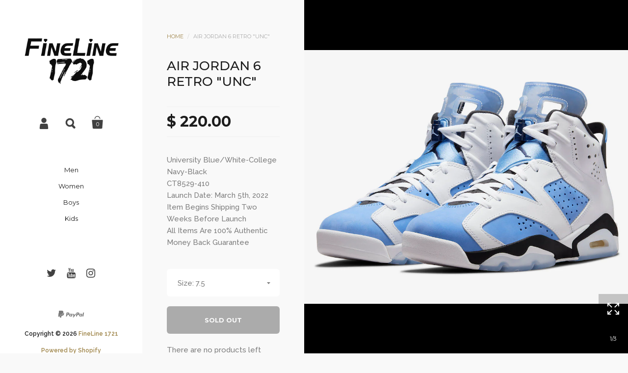

--- FILE ---
content_type: text/html; charset=utf-8
request_url: https://www.fineline1721.com/products/air-jordan-6-retro-unc
body_size: 17933
content:
<!doctype html>
<!--[if lt IE 8]><html class="no-js ie7" lang="en"> <![endif]-->
<!--[if IE 8]><html class="no-js ie8" lang="en"> <![endif]-->
<!--[if (gt IE 8)|!(IE)]><!--> <html class="no-js"> <!--<![endif]-->
<head>

	<meta charset="utf-8">
	<meta name="viewport" content="width=device-width,initial-scale=1,maximum-scale=1,user-scalable=no">
	<meta http-equiv="X-UA-Compatible" content="IE=edge"> 

	
		<link rel="shortcut icon" href="//www.fineline1721.com/cdn/shop/files/checkout_logo_7_32x32.png?v=1613517377" type="image/png" />
	

	<title>
		Air Jordan 6 Retro &quot;UNC&quot; &ndash; FineLine 1721
	</title>

	
		<meta name="description" content="University Blue/White-College Navy-Black CT8529-410 Launch Date: March 5th, 2022 Item Begins Shipping Two Weeks Before Launch All Items Are 100% Authentic Money Back Guarantee">
	

	


	<meta property="og:type" content="product">
	<meta property="og:title" content="Air Jordan 6 Retro &quot;UNC&quot;">
	
		<meta property="og:image" content="http://www.fineline1721.com/cdn/shop/products/Air-Jordan-6-UNC-University-Blue-CT8529-410-Release-Date-Price_grande.jpg?v=1645129941">
		<meta property="og:image:secure_url" content="https://www.fineline1721.com/cdn/shop/products/Air-Jordan-6-UNC-University-Blue-CT8529-410-Release-Date-Price_grande.jpg?v=1645129941">
	
		<meta property="og:image" content="http://www.fineline1721.com/cdn/shop/products/Air-Jordan-6-UNC-University-Blue-CT8529-410-Release-Date-Price-4_grande.jpg?v=1645129941">
		<meta property="og:image:secure_url" content="https://www.fineline1721.com/cdn/shop/products/Air-Jordan-6-UNC-University-Blue-CT8529-410-Release-Date-Price-4_grande.jpg?v=1645129941">
	
		<meta property="og:image" content="http://www.fineline1721.com/cdn/shop/products/Air-Jordan-6-UNC-University-Blue-CT8529-410-Release-Date-Price-2_grande.jpg?v=1645129683">
		<meta property="og:image:secure_url" content="https://www.fineline1721.com/cdn/shop/products/Air-Jordan-6-UNC-University-Blue-CT8529-410-Release-Date-Price-2_grande.jpg?v=1645129683">
	
	<meta property="og:price:amount" content="220.00">
	<meta property="og:price:currency" content="USD">




	<meta property="og:description" content="University Blue/White-College Navy-Black CT8529-410 Launch Date: March 5th, 2022 Item Begins Shipping Two Weeks Before Launch All Items Are 100% Authentic Money Back Guarantee">


<meta property="og:url" content="https://www.fineline1721.com/products/air-jordan-6-retro-unc">
<meta property="og:site_name" content="FineLine 1721">



<meta name="twitter:card" content="summary">



	<meta name="twitter:title" content="Air Jordan 6 Retro "UNC"">
	<meta name="twitter:description" content="
University Blue/White-College Navy-Black


CT8529-410




Launch Date: March 5th, 2022



Item Begins Shipping Two Weeks Before Launch

All Items Are 100% Authentic Money Back Guarantee
">
	<meta name="twitter:image" content="https://www.fineline1721.com/cdn/shop/products/Air-Jordan-6-UNC-University-Blue-CT8529-410-Release-Date-Price_medium.jpg?v=1645129941">
	<meta name="twitter:image:width" content="240">
	<meta name="twitter:image:height" content="240">



	<link rel="canonical" href="https://www.fineline1721.com/products/air-jordan-6-retro-unc">

	<link href="//maxcdn.bootstrapcdn.com/font-awesome/4.7.0/css/font-awesome.min.css" rel="stylesheet" type="text/css" media="all" />
	<link href="//www.fineline1721.com/cdn/shop/t/10/assets/css_main.scss.css?v=116988674845353468711697108551" rel="stylesheet" type="text/css" media="all" />

	<script>window.performance && window.performance.mark && window.performance.mark('shopify.content_for_header.start');</script><meta name="facebook-domain-verification" content="o4bnj3mv8iec328m7tuozv89cne47u">
<meta name="facebook-domain-verification" content="48n75wb23gqmjh11xdh67p1mxkglni">
<meta name="google-site-verification" content="PZ3TWo25jrVbW5mQz_UjfHm9H5IVhQnbVAL9v3BF7F0">
<meta id="shopify-digital-wallet" name="shopify-digital-wallet" content="/11170180/digital_wallets/dialog">
<meta name="shopify-checkout-api-token" content="b50f34a79703f2f85305a112257a314f">
<meta id="in-context-paypal-metadata" data-shop-id="11170180" data-venmo-supported="true" data-environment="production" data-locale="en_US" data-paypal-v4="true" data-currency="USD">
<link rel="alternate" type="application/json+oembed" href="https://www.fineline1721.com/products/air-jordan-6-retro-unc.oembed">
<script async="async" src="/checkouts/internal/preloads.js?locale=en-US"></script>
<script id="shopify-features" type="application/json">{"accessToken":"b50f34a79703f2f85305a112257a314f","betas":["rich-media-storefront-analytics"],"domain":"www.fineline1721.com","predictiveSearch":true,"shopId":11170180,"locale":"en"}</script>
<script>var Shopify = Shopify || {};
Shopify.shop = "fineline-1721.myshopify.com";
Shopify.locale = "en";
Shopify.currency = {"active":"USD","rate":"1.0"};
Shopify.country = "US";
Shopify.theme = {"name":"Kingdom","id":169375427,"schema_name":"Kingdom","schema_version":"2.1.3","theme_store_id":725,"role":"main"};
Shopify.theme.handle = "null";
Shopify.theme.style = {"id":null,"handle":null};
Shopify.cdnHost = "www.fineline1721.com/cdn";
Shopify.routes = Shopify.routes || {};
Shopify.routes.root = "/";</script>
<script type="module">!function(o){(o.Shopify=o.Shopify||{}).modules=!0}(window);</script>
<script>!function(o){function n(){var o=[];function n(){o.push(Array.prototype.slice.apply(arguments))}return n.q=o,n}var t=o.Shopify=o.Shopify||{};t.loadFeatures=n(),t.autoloadFeatures=n()}(window);</script>
<script id="shop-js-analytics" type="application/json">{"pageType":"product"}</script>
<script defer="defer" async type="module" src="//www.fineline1721.com/cdn/shopifycloud/shop-js/modules/v2/client.init-shop-cart-sync_BT-GjEfc.en.esm.js"></script>
<script defer="defer" async type="module" src="//www.fineline1721.com/cdn/shopifycloud/shop-js/modules/v2/chunk.common_D58fp_Oc.esm.js"></script>
<script defer="defer" async type="module" src="//www.fineline1721.com/cdn/shopifycloud/shop-js/modules/v2/chunk.modal_xMitdFEc.esm.js"></script>
<script type="module">
  await import("//www.fineline1721.com/cdn/shopifycloud/shop-js/modules/v2/client.init-shop-cart-sync_BT-GjEfc.en.esm.js");
await import("//www.fineline1721.com/cdn/shopifycloud/shop-js/modules/v2/chunk.common_D58fp_Oc.esm.js");
await import("//www.fineline1721.com/cdn/shopifycloud/shop-js/modules/v2/chunk.modal_xMitdFEc.esm.js");

  window.Shopify.SignInWithShop?.initShopCartSync?.({"fedCMEnabled":true,"windoidEnabled":true});

</script>
<script>(function() {
  var isLoaded = false;
  function asyncLoad() {
    if (isLoaded) return;
    isLoaded = true;
    var urls = ["https:\/\/www.goldendev.win\/shopify\/show-recent-orders\/js\/show-recent-orders.js?shop=fineline-1721.myshopify.com"];
    for (var i = 0; i < urls.length; i++) {
      var s = document.createElement('script');
      s.type = 'text/javascript';
      s.async = true;
      s.src = urls[i];
      var x = document.getElementsByTagName('script')[0];
      x.parentNode.insertBefore(s, x);
    }
  };
  if(window.attachEvent) {
    window.attachEvent('onload', asyncLoad);
  } else {
    window.addEventListener('load', asyncLoad, false);
  }
})();</script>
<script id="__st">var __st={"a":11170180,"offset":-21600,"reqid":"0f7f9ed2-bce2-4d56-b5d2-0d713cd20629-1769249087","pageurl":"www.fineline1721.com\/products\/air-jordan-6-retro-unc","u":"38c1c2850158","p":"product","rtyp":"product","rid":6832510795846};</script>
<script>window.ShopifyPaypalV4VisibilityTracking = true;</script>
<script id="captcha-bootstrap">!function(){'use strict';const t='contact',e='account',n='new_comment',o=[[t,t],['blogs',n],['comments',n],[t,'customer']],c=[[e,'customer_login'],[e,'guest_login'],[e,'recover_customer_password'],[e,'create_customer']],r=t=>t.map((([t,e])=>`form[action*='/${t}']:not([data-nocaptcha='true']) input[name='form_type'][value='${e}']`)).join(','),a=t=>()=>t?[...document.querySelectorAll(t)].map((t=>t.form)):[];function s(){const t=[...o],e=r(t);return a(e)}const i='password',u='form_key',d=['recaptcha-v3-token','g-recaptcha-response','h-captcha-response',i],f=()=>{try{return window.sessionStorage}catch{return}},m='__shopify_v',_=t=>t.elements[u];function p(t,e,n=!1){try{const o=window.sessionStorage,c=JSON.parse(o.getItem(e)),{data:r}=function(t){const{data:e,action:n}=t;return t[m]||n?{data:e,action:n}:{data:t,action:n}}(c);for(const[e,n]of Object.entries(r))t.elements[e]&&(t.elements[e].value=n);n&&o.removeItem(e)}catch(o){console.error('form repopulation failed',{error:o})}}const l='form_type',E='cptcha';function T(t){t.dataset[E]=!0}const w=window,h=w.document,L='Shopify',v='ce_forms',y='captcha';let A=!1;((t,e)=>{const n=(g='f06e6c50-85a8-45c8-87d0-21a2b65856fe',I='https://cdn.shopify.com/shopifycloud/storefront-forms-hcaptcha/ce_storefront_forms_captcha_hcaptcha.v1.5.2.iife.js',D={infoText:'Protected by hCaptcha',privacyText:'Privacy',termsText:'Terms'},(t,e,n)=>{const o=w[L][v],c=o.bindForm;if(c)return c(t,g,e,D).then(n);var r;o.q.push([[t,g,e,D],n]),r=I,A||(h.body.append(Object.assign(h.createElement('script'),{id:'captcha-provider',async:!0,src:r})),A=!0)});var g,I,D;w[L]=w[L]||{},w[L][v]=w[L][v]||{},w[L][v].q=[],w[L][y]=w[L][y]||{},w[L][y].protect=function(t,e){n(t,void 0,e),T(t)},Object.freeze(w[L][y]),function(t,e,n,w,h,L){const[v,y,A,g]=function(t,e,n){const i=e?o:[],u=t?c:[],d=[...i,...u],f=r(d),m=r(i),_=r(d.filter((([t,e])=>n.includes(e))));return[a(f),a(m),a(_),s()]}(w,h,L),I=t=>{const e=t.target;return e instanceof HTMLFormElement?e:e&&e.form},D=t=>v().includes(t);t.addEventListener('submit',(t=>{const e=I(t);if(!e)return;const n=D(e)&&!e.dataset.hcaptchaBound&&!e.dataset.recaptchaBound,o=_(e),c=g().includes(e)&&(!o||!o.value);(n||c)&&t.preventDefault(),c&&!n&&(function(t){try{if(!f())return;!function(t){const e=f();if(!e)return;const n=_(t);if(!n)return;const o=n.value;o&&e.removeItem(o)}(t);const e=Array.from(Array(32),(()=>Math.random().toString(36)[2])).join('');!function(t,e){_(t)||t.append(Object.assign(document.createElement('input'),{type:'hidden',name:u})),t.elements[u].value=e}(t,e),function(t,e){const n=f();if(!n)return;const o=[...t.querySelectorAll(`input[type='${i}']`)].map((({name:t})=>t)),c=[...d,...o],r={};for(const[a,s]of new FormData(t).entries())c.includes(a)||(r[a]=s);n.setItem(e,JSON.stringify({[m]:1,action:t.action,data:r}))}(t,e)}catch(e){console.error('failed to persist form',e)}}(e),e.submit())}));const S=(t,e)=>{t&&!t.dataset[E]&&(n(t,e.some((e=>e===t))),T(t))};for(const o of['focusin','change'])t.addEventListener(o,(t=>{const e=I(t);D(e)&&S(e,y())}));const B=e.get('form_key'),M=e.get(l),P=B&&M;t.addEventListener('DOMContentLoaded',(()=>{const t=y();if(P)for(const e of t)e.elements[l].value===M&&p(e,B);[...new Set([...A(),...v().filter((t=>'true'===t.dataset.shopifyCaptcha))])].forEach((e=>S(e,t)))}))}(h,new URLSearchParams(w.location.search),n,t,e,['guest_login'])})(!0,!0)}();</script>
<script integrity="sha256-4kQ18oKyAcykRKYeNunJcIwy7WH5gtpwJnB7kiuLZ1E=" data-source-attribution="shopify.loadfeatures" defer="defer" src="//www.fineline1721.com/cdn/shopifycloud/storefront/assets/storefront/load_feature-a0a9edcb.js" crossorigin="anonymous"></script>
<script data-source-attribution="shopify.dynamic_checkout.dynamic.init">var Shopify=Shopify||{};Shopify.PaymentButton=Shopify.PaymentButton||{isStorefrontPortableWallets:!0,init:function(){window.Shopify.PaymentButton.init=function(){};var t=document.createElement("script");t.src="https://www.fineline1721.com/cdn/shopifycloud/portable-wallets/latest/portable-wallets.en.js",t.type="module",document.head.appendChild(t)}};
</script>
<script data-source-attribution="shopify.dynamic_checkout.buyer_consent">
  function portableWalletsHideBuyerConsent(e){var t=document.getElementById("shopify-buyer-consent"),n=document.getElementById("shopify-subscription-policy-button");t&&n&&(t.classList.add("hidden"),t.setAttribute("aria-hidden","true"),n.removeEventListener("click",e))}function portableWalletsShowBuyerConsent(e){var t=document.getElementById("shopify-buyer-consent"),n=document.getElementById("shopify-subscription-policy-button");t&&n&&(t.classList.remove("hidden"),t.removeAttribute("aria-hidden"),n.addEventListener("click",e))}window.Shopify?.PaymentButton&&(window.Shopify.PaymentButton.hideBuyerConsent=portableWalletsHideBuyerConsent,window.Shopify.PaymentButton.showBuyerConsent=portableWalletsShowBuyerConsent);
</script>
<script data-source-attribution="shopify.dynamic_checkout.cart.bootstrap">document.addEventListener("DOMContentLoaded",(function(){function t(){return document.querySelector("shopify-accelerated-checkout-cart, shopify-accelerated-checkout")}if(t())Shopify.PaymentButton.init();else{new MutationObserver((function(e,n){t()&&(Shopify.PaymentButton.init(),n.disconnect())})).observe(document.body,{childList:!0,subtree:!0})}}));
</script>
<link id="shopify-accelerated-checkout-styles" rel="stylesheet" media="screen" href="https://www.fineline1721.com/cdn/shopifycloud/portable-wallets/latest/accelerated-checkout-backwards-compat.css" crossorigin="anonymous">
<style id="shopify-accelerated-checkout-cart">
        #shopify-buyer-consent {
  margin-top: 1em;
  display: inline-block;
  width: 100%;
}

#shopify-buyer-consent.hidden {
  display: none;
}

#shopify-subscription-policy-button {
  background: none;
  border: none;
  padding: 0;
  text-decoration: underline;
  font-size: inherit;
  cursor: pointer;
}

#shopify-subscription-policy-button::before {
  box-shadow: none;
}

      </style>

<script>window.performance && window.performance.mark && window.performance.mark('shopify.content_for_header.end');</script>

	

	<script src="//ajax.googleapis.com/ajax/libs/jquery/1.11.1/jquery.min.js" type="text/javascript"></script>

	








	<link href="//fonts.googleapis.com/css?family=Montserrat:400,400italic,500,600,700,700italic" rel="stylesheet" type="text/css">





	<link href="//fonts.googleapis.com/css?family=Raleway:400,400italic,500,600,700,700italic" rel="stylesheet" type="text/css">



	

<!--[if lt IE 9]>
	<script src="//html5shiv.googlecode.com/svn/trunk/html5.js" type="text/javascript"></script>
	<link href="//www.fineline1721.com/cdn/shop/t/10/assets/respond-proxy.html" id="respond-proxy" rel="respond-proxy" />
	<link href="//www.fineline1721.com/search?q=4e40f7cdb210ab8802a3af4dac0e2f5b" id="respond-redirect" rel="respond-redirect" />
	<script src="//www.fineline1721.com/search?q=4e40f7cdb210ab8802a3af4dac0e2f5b" type="text/javascript"></script>
<![endif]-->

<!--[if lt IE 10]>
	<script src="//www.fineline1721.com/cdn/shop/t/10/assets/js_placeholder.min.js?v=125133236450762668021498111691" type="text/javascript"></script>
	<script type="text/javascript">
	    jQuery(document).ready(function(){
			$('input, textarea').placeholder();
	    });
	</script>
<![endif]-->

<link href="https://monorail-edge.shopifysvc.com" rel="dns-prefetch">
<script>(function(){if ("sendBeacon" in navigator && "performance" in window) {try {var session_token_from_headers = performance.getEntriesByType('navigation')[0].serverTiming.find(x => x.name == '_s').description;} catch {var session_token_from_headers = undefined;}var session_cookie_matches = document.cookie.match(/_shopify_s=([^;]*)/);var session_token_from_cookie = session_cookie_matches && session_cookie_matches.length === 2 ? session_cookie_matches[1] : "";var session_token = session_token_from_headers || session_token_from_cookie || "";function handle_abandonment_event(e) {var entries = performance.getEntries().filter(function(entry) {return /monorail-edge.shopifysvc.com/.test(entry.name);});if (!window.abandonment_tracked && entries.length === 0) {window.abandonment_tracked = true;var currentMs = Date.now();var navigation_start = performance.timing.navigationStart;var payload = {shop_id: 11170180,url: window.location.href,navigation_start,duration: currentMs - navigation_start,session_token,page_type: "product"};window.navigator.sendBeacon("https://monorail-edge.shopifysvc.com/v1/produce", JSON.stringify({schema_id: "online_store_buyer_site_abandonment/1.1",payload: payload,metadata: {event_created_at_ms: currentMs,event_sent_at_ms: currentMs}}));}}window.addEventListener('pagehide', handle_abandonment_event);}}());</script>
<script id="web-pixels-manager-setup">(function e(e,d,r,n,o){if(void 0===o&&(o={}),!Boolean(null===(a=null===(i=window.Shopify)||void 0===i?void 0:i.analytics)||void 0===a?void 0:a.replayQueue)){var i,a;window.Shopify=window.Shopify||{};var t=window.Shopify;t.analytics=t.analytics||{};var s=t.analytics;s.replayQueue=[],s.publish=function(e,d,r){return s.replayQueue.push([e,d,r]),!0};try{self.performance.mark("wpm:start")}catch(e){}var l=function(){var e={modern:/Edge?\/(1{2}[4-9]|1[2-9]\d|[2-9]\d{2}|\d{4,})\.\d+(\.\d+|)|Firefox\/(1{2}[4-9]|1[2-9]\d|[2-9]\d{2}|\d{4,})\.\d+(\.\d+|)|Chrom(ium|e)\/(9{2}|\d{3,})\.\d+(\.\d+|)|(Maci|X1{2}).+ Version\/(15\.\d+|(1[6-9]|[2-9]\d|\d{3,})\.\d+)([,.]\d+|)( \(\w+\)|)( Mobile\/\w+|) Safari\/|Chrome.+OPR\/(9{2}|\d{3,})\.\d+\.\d+|(CPU[ +]OS|iPhone[ +]OS|CPU[ +]iPhone|CPU IPhone OS|CPU iPad OS)[ +]+(15[._]\d+|(1[6-9]|[2-9]\d|\d{3,})[._]\d+)([._]\d+|)|Android:?[ /-](13[3-9]|1[4-9]\d|[2-9]\d{2}|\d{4,})(\.\d+|)(\.\d+|)|Android.+Firefox\/(13[5-9]|1[4-9]\d|[2-9]\d{2}|\d{4,})\.\d+(\.\d+|)|Android.+Chrom(ium|e)\/(13[3-9]|1[4-9]\d|[2-9]\d{2}|\d{4,})\.\d+(\.\d+|)|SamsungBrowser\/([2-9]\d|\d{3,})\.\d+/,legacy:/Edge?\/(1[6-9]|[2-9]\d|\d{3,})\.\d+(\.\d+|)|Firefox\/(5[4-9]|[6-9]\d|\d{3,})\.\d+(\.\d+|)|Chrom(ium|e)\/(5[1-9]|[6-9]\d|\d{3,})\.\d+(\.\d+|)([\d.]+$|.*Safari\/(?![\d.]+ Edge\/[\d.]+$))|(Maci|X1{2}).+ Version\/(10\.\d+|(1[1-9]|[2-9]\d|\d{3,})\.\d+)([,.]\d+|)( \(\w+\)|)( Mobile\/\w+|) Safari\/|Chrome.+OPR\/(3[89]|[4-9]\d|\d{3,})\.\d+\.\d+|(CPU[ +]OS|iPhone[ +]OS|CPU[ +]iPhone|CPU IPhone OS|CPU iPad OS)[ +]+(10[._]\d+|(1[1-9]|[2-9]\d|\d{3,})[._]\d+)([._]\d+|)|Android:?[ /-](13[3-9]|1[4-9]\d|[2-9]\d{2}|\d{4,})(\.\d+|)(\.\d+|)|Mobile Safari.+OPR\/([89]\d|\d{3,})\.\d+\.\d+|Android.+Firefox\/(13[5-9]|1[4-9]\d|[2-9]\d{2}|\d{4,})\.\d+(\.\d+|)|Android.+Chrom(ium|e)\/(13[3-9]|1[4-9]\d|[2-9]\d{2}|\d{4,})\.\d+(\.\d+|)|Android.+(UC? ?Browser|UCWEB|U3)[ /]?(15\.([5-9]|\d{2,})|(1[6-9]|[2-9]\d|\d{3,})\.\d+)\.\d+|SamsungBrowser\/(5\.\d+|([6-9]|\d{2,})\.\d+)|Android.+MQ{2}Browser\/(14(\.(9|\d{2,})|)|(1[5-9]|[2-9]\d|\d{3,})(\.\d+|))(\.\d+|)|K[Aa][Ii]OS\/(3\.\d+|([4-9]|\d{2,})\.\d+)(\.\d+|)/},d=e.modern,r=e.legacy,n=navigator.userAgent;return n.match(d)?"modern":n.match(r)?"legacy":"unknown"}(),u="modern"===l?"modern":"legacy",c=(null!=n?n:{modern:"",legacy:""})[u],f=function(e){return[e.baseUrl,"/wpm","/b",e.hashVersion,"modern"===e.buildTarget?"m":"l",".js"].join("")}({baseUrl:d,hashVersion:r,buildTarget:u}),m=function(e){var d=e.version,r=e.bundleTarget,n=e.surface,o=e.pageUrl,i=e.monorailEndpoint;return{emit:function(e){var a=e.status,t=e.errorMsg,s=(new Date).getTime(),l=JSON.stringify({metadata:{event_sent_at_ms:s},events:[{schema_id:"web_pixels_manager_load/3.1",payload:{version:d,bundle_target:r,page_url:o,status:a,surface:n,error_msg:t},metadata:{event_created_at_ms:s}}]});if(!i)return console&&console.warn&&console.warn("[Web Pixels Manager] No Monorail endpoint provided, skipping logging."),!1;try{return self.navigator.sendBeacon.bind(self.navigator)(i,l)}catch(e){}var u=new XMLHttpRequest;try{return u.open("POST",i,!0),u.setRequestHeader("Content-Type","text/plain"),u.send(l),!0}catch(e){return console&&console.warn&&console.warn("[Web Pixels Manager] Got an unhandled error while logging to Monorail."),!1}}}}({version:r,bundleTarget:l,surface:e.surface,pageUrl:self.location.href,monorailEndpoint:e.monorailEndpoint});try{o.browserTarget=l,function(e){var d=e.src,r=e.async,n=void 0===r||r,o=e.onload,i=e.onerror,a=e.sri,t=e.scriptDataAttributes,s=void 0===t?{}:t,l=document.createElement("script"),u=document.querySelector("head"),c=document.querySelector("body");if(l.async=n,l.src=d,a&&(l.integrity=a,l.crossOrigin="anonymous"),s)for(var f in s)if(Object.prototype.hasOwnProperty.call(s,f))try{l.dataset[f]=s[f]}catch(e){}if(o&&l.addEventListener("load",o),i&&l.addEventListener("error",i),u)u.appendChild(l);else{if(!c)throw new Error("Did not find a head or body element to append the script");c.appendChild(l)}}({src:f,async:!0,onload:function(){if(!function(){var e,d;return Boolean(null===(d=null===(e=window.Shopify)||void 0===e?void 0:e.analytics)||void 0===d?void 0:d.initialized)}()){var d=window.webPixelsManager.init(e)||void 0;if(d){var r=window.Shopify.analytics;r.replayQueue.forEach((function(e){var r=e[0],n=e[1],o=e[2];d.publishCustomEvent(r,n,o)})),r.replayQueue=[],r.publish=d.publishCustomEvent,r.visitor=d.visitor,r.initialized=!0}}},onerror:function(){return m.emit({status:"failed",errorMsg:"".concat(f," has failed to load")})},sri:function(e){var d=/^sha384-[A-Za-z0-9+/=]+$/;return"string"==typeof e&&d.test(e)}(c)?c:"",scriptDataAttributes:o}),m.emit({status:"loading"})}catch(e){m.emit({status:"failed",errorMsg:(null==e?void 0:e.message)||"Unknown error"})}}})({shopId: 11170180,storefrontBaseUrl: "https://www.fineline1721.com",extensionsBaseUrl: "https://extensions.shopifycdn.com/cdn/shopifycloud/web-pixels-manager",monorailEndpoint: "https://monorail-edge.shopifysvc.com/unstable/produce_batch",surface: "storefront-renderer",enabledBetaFlags: ["2dca8a86"],webPixelsConfigList: [{"id":"479756358","configuration":"{\"config\":\"{\\\"pixel_id\\\":\\\"GT-PHP35V3\\\",\\\"target_country\\\":\\\"US\\\",\\\"gtag_events\\\":[{\\\"type\\\":\\\"purchase\\\",\\\"action_label\\\":\\\"MC-KKZ5KVY14E\\\"},{\\\"type\\\":\\\"page_view\\\",\\\"action_label\\\":\\\"MC-KKZ5KVY14E\\\"},{\\\"type\\\":\\\"view_item\\\",\\\"action_label\\\":\\\"MC-KKZ5KVY14E\\\"}],\\\"enable_monitoring_mode\\\":false}\"}","eventPayloadVersion":"v1","runtimeContext":"OPEN","scriptVersion":"b2a88bafab3e21179ed38636efcd8a93","type":"APP","apiClientId":1780363,"privacyPurposes":[],"dataSharingAdjustments":{"protectedCustomerApprovalScopes":["read_customer_address","read_customer_email","read_customer_name","read_customer_personal_data","read_customer_phone"]}},{"id":"shopify-app-pixel","configuration":"{}","eventPayloadVersion":"v1","runtimeContext":"STRICT","scriptVersion":"0450","apiClientId":"shopify-pixel","type":"APP","privacyPurposes":["ANALYTICS","MARKETING"]},{"id":"shopify-custom-pixel","eventPayloadVersion":"v1","runtimeContext":"LAX","scriptVersion":"0450","apiClientId":"shopify-pixel","type":"CUSTOM","privacyPurposes":["ANALYTICS","MARKETING"]}],isMerchantRequest: false,initData: {"shop":{"name":"FineLine 1721","paymentSettings":{"currencyCode":"USD"},"myshopifyDomain":"fineline-1721.myshopify.com","countryCode":"US","storefrontUrl":"https:\/\/www.fineline1721.com"},"customer":null,"cart":null,"checkout":null,"productVariants":[{"price":{"amount":220.0,"currencyCode":"USD"},"product":{"title":"Air Jordan 6 Retro \"UNC\"","vendor":"Jordan","id":"6832510795846","untranslatedTitle":"Air Jordan 6 Retro \"UNC\"","url":"\/products\/air-jordan-6-retro-unc","type":""},"id":"39823339847750","image":{"src":"\/\/www.fineline1721.com\/cdn\/shop\/products\/Air-Jordan-6-UNC-University-Blue-CT8529-410-Release-Date-Price.jpg?v=1645129941"},"sku":null,"title":"7.5","untranslatedTitle":"7.5"},{"price":{"amount":220.0,"currencyCode":"USD"},"product":{"title":"Air Jordan 6 Retro \"UNC\"","vendor":"Jordan","id":"6832510795846","untranslatedTitle":"Air Jordan 6 Retro \"UNC\"","url":"\/products\/air-jordan-6-retro-unc","type":""},"id":"39823339880518","image":{"src":"\/\/www.fineline1721.com\/cdn\/shop\/products\/Air-Jordan-6-UNC-University-Blue-CT8529-410-Release-Date-Price.jpg?v=1645129941"},"sku":null,"title":"8","untranslatedTitle":"8"},{"price":{"amount":220.0,"currencyCode":"USD"},"product":{"title":"Air Jordan 6 Retro \"UNC\"","vendor":"Jordan","id":"6832510795846","untranslatedTitle":"Air Jordan 6 Retro \"UNC\"","url":"\/products\/air-jordan-6-retro-unc","type":""},"id":"39823339913286","image":{"src":"\/\/www.fineline1721.com\/cdn\/shop\/products\/Air-Jordan-6-UNC-University-Blue-CT8529-410-Release-Date-Price.jpg?v=1645129941"},"sku":null,"title":"8.5","untranslatedTitle":"8.5"},{"price":{"amount":220.0,"currencyCode":"USD"},"product":{"title":"Air Jordan 6 Retro \"UNC\"","vendor":"Jordan","id":"6832510795846","untranslatedTitle":"Air Jordan 6 Retro \"UNC\"","url":"\/products\/air-jordan-6-retro-unc","type":""},"id":"39823339946054","image":{"src":"\/\/www.fineline1721.com\/cdn\/shop\/products\/Air-Jordan-6-UNC-University-Blue-CT8529-410-Release-Date-Price.jpg?v=1645129941"},"sku":null,"title":"9","untranslatedTitle":"9"},{"price":{"amount":220.0,"currencyCode":"USD"},"product":{"title":"Air Jordan 6 Retro \"UNC\"","vendor":"Jordan","id":"6832510795846","untranslatedTitle":"Air Jordan 6 Retro \"UNC\"","url":"\/products\/air-jordan-6-retro-unc","type":""},"id":"39823339978822","image":{"src":"\/\/www.fineline1721.com\/cdn\/shop\/products\/Air-Jordan-6-UNC-University-Blue-CT8529-410-Release-Date-Price.jpg?v=1645129941"},"sku":null,"title":"9.5","untranslatedTitle":"9.5"},{"price":{"amount":220.0,"currencyCode":"USD"},"product":{"title":"Air Jordan 6 Retro \"UNC\"","vendor":"Jordan","id":"6832510795846","untranslatedTitle":"Air Jordan 6 Retro \"UNC\"","url":"\/products\/air-jordan-6-retro-unc","type":""},"id":"39823340011590","image":{"src":"\/\/www.fineline1721.com\/cdn\/shop\/products\/Air-Jordan-6-UNC-University-Blue-CT8529-410-Release-Date-Price.jpg?v=1645129941"},"sku":null,"title":"10","untranslatedTitle":"10"},{"price":{"amount":220.0,"currencyCode":"USD"},"product":{"title":"Air Jordan 6 Retro \"UNC\"","vendor":"Jordan","id":"6832510795846","untranslatedTitle":"Air Jordan 6 Retro \"UNC\"","url":"\/products\/air-jordan-6-retro-unc","type":""},"id":"39823340044358","image":{"src":"\/\/www.fineline1721.com\/cdn\/shop\/products\/Air-Jordan-6-UNC-University-Blue-CT8529-410-Release-Date-Price.jpg?v=1645129941"},"sku":null,"title":"10.5","untranslatedTitle":"10.5"},{"price":{"amount":220.0,"currencyCode":"USD"},"product":{"title":"Air Jordan 6 Retro \"UNC\"","vendor":"Jordan","id":"6832510795846","untranslatedTitle":"Air Jordan 6 Retro \"UNC\"","url":"\/products\/air-jordan-6-retro-unc","type":""},"id":"39823340077126","image":{"src":"\/\/www.fineline1721.com\/cdn\/shop\/products\/Air-Jordan-6-UNC-University-Blue-CT8529-410-Release-Date-Price.jpg?v=1645129941"},"sku":null,"title":"11","untranslatedTitle":"11"},{"price":{"amount":220.0,"currencyCode":"USD"},"product":{"title":"Air Jordan 6 Retro \"UNC\"","vendor":"Jordan","id":"6832510795846","untranslatedTitle":"Air Jordan 6 Retro \"UNC\"","url":"\/products\/air-jordan-6-retro-unc","type":""},"id":"39823340109894","image":{"src":"\/\/www.fineline1721.com\/cdn\/shop\/products\/Air-Jordan-6-UNC-University-Blue-CT8529-410-Release-Date-Price.jpg?v=1645129941"},"sku":null,"title":"11.5","untranslatedTitle":"11.5"},{"price":{"amount":220.0,"currencyCode":"USD"},"product":{"title":"Air Jordan 6 Retro \"UNC\"","vendor":"Jordan","id":"6832510795846","untranslatedTitle":"Air Jordan 6 Retro \"UNC\"","url":"\/products\/air-jordan-6-retro-unc","type":""},"id":"39823340142662","image":{"src":"\/\/www.fineline1721.com\/cdn\/shop\/products\/Air-Jordan-6-UNC-University-Blue-CT8529-410-Release-Date-Price.jpg?v=1645129941"},"sku":null,"title":"12","untranslatedTitle":"12"},{"price":{"amount":220.0,"currencyCode":"USD"},"product":{"title":"Air Jordan 6 Retro \"UNC\"","vendor":"Jordan","id":"6832510795846","untranslatedTitle":"Air Jordan 6 Retro \"UNC\"","url":"\/products\/air-jordan-6-retro-unc","type":""},"id":"39823340175430","image":{"src":"\/\/www.fineline1721.com\/cdn\/shop\/products\/Air-Jordan-6-UNC-University-Blue-CT8529-410-Release-Date-Price.jpg?v=1645129941"},"sku":null,"title":"13","untranslatedTitle":"13"},{"price":{"amount":220.0,"currencyCode":"USD"},"product":{"title":"Air Jordan 6 Retro \"UNC\"","vendor":"Jordan","id":"6832510795846","untranslatedTitle":"Air Jordan 6 Retro \"UNC\"","url":"\/products\/air-jordan-6-retro-unc","type":""},"id":"39823340208198","image":{"src":"\/\/www.fineline1721.com\/cdn\/shop\/products\/Air-Jordan-6-UNC-University-Blue-CT8529-410-Release-Date-Price.jpg?v=1645129941"},"sku":null,"title":"14","untranslatedTitle":"14"},{"price":{"amount":220.0,"currencyCode":"USD"},"product":{"title":"Air Jordan 6 Retro \"UNC\"","vendor":"Jordan","id":"6832510795846","untranslatedTitle":"Air Jordan 6 Retro \"UNC\"","url":"\/products\/air-jordan-6-retro-unc","type":""},"id":"39823340240966","image":{"src":"\/\/www.fineline1721.com\/cdn\/shop\/products\/Air-Jordan-6-UNC-University-Blue-CT8529-410-Release-Date-Price.jpg?v=1645129941"},"sku":null,"title":"15","untranslatedTitle":"15"}],"purchasingCompany":null},},"https://www.fineline1721.com/cdn","fcfee988w5aeb613cpc8e4bc33m6693e112",{"modern":"","legacy":""},{"shopId":"11170180","storefrontBaseUrl":"https:\/\/www.fineline1721.com","extensionBaseUrl":"https:\/\/extensions.shopifycdn.com\/cdn\/shopifycloud\/web-pixels-manager","surface":"storefront-renderer","enabledBetaFlags":"[\"2dca8a86\"]","isMerchantRequest":"false","hashVersion":"fcfee988w5aeb613cpc8e4bc33m6693e112","publish":"custom","events":"[[\"page_viewed\",{}],[\"product_viewed\",{\"productVariant\":{\"price\":{\"amount\":220.0,\"currencyCode\":\"USD\"},\"product\":{\"title\":\"Air Jordan 6 Retro \\\"UNC\\\"\",\"vendor\":\"Jordan\",\"id\":\"6832510795846\",\"untranslatedTitle\":\"Air Jordan 6 Retro \\\"UNC\\\"\",\"url\":\"\/products\/air-jordan-6-retro-unc\",\"type\":\"\"},\"id\":\"39823339847750\",\"image\":{\"src\":\"\/\/www.fineline1721.com\/cdn\/shop\/products\/Air-Jordan-6-UNC-University-Blue-CT8529-410-Release-Date-Price.jpg?v=1645129941\"},\"sku\":null,\"title\":\"7.5\",\"untranslatedTitle\":\"7.5\"}}]]"});</script><script>
  window.ShopifyAnalytics = window.ShopifyAnalytics || {};
  window.ShopifyAnalytics.meta = window.ShopifyAnalytics.meta || {};
  window.ShopifyAnalytics.meta.currency = 'USD';
  var meta = {"product":{"id":6832510795846,"gid":"gid:\/\/shopify\/Product\/6832510795846","vendor":"Jordan","type":"","handle":"air-jordan-6-retro-unc","variants":[{"id":39823339847750,"price":22000,"name":"Air Jordan 6 Retro \"UNC\" - 7.5","public_title":"7.5","sku":null},{"id":39823339880518,"price":22000,"name":"Air Jordan 6 Retro \"UNC\" - 8","public_title":"8","sku":null},{"id":39823339913286,"price":22000,"name":"Air Jordan 6 Retro \"UNC\" - 8.5","public_title":"8.5","sku":null},{"id":39823339946054,"price":22000,"name":"Air Jordan 6 Retro \"UNC\" - 9","public_title":"9","sku":null},{"id":39823339978822,"price":22000,"name":"Air Jordan 6 Retro \"UNC\" - 9.5","public_title":"9.5","sku":null},{"id":39823340011590,"price":22000,"name":"Air Jordan 6 Retro \"UNC\" - 10","public_title":"10","sku":null},{"id":39823340044358,"price":22000,"name":"Air Jordan 6 Retro \"UNC\" - 10.5","public_title":"10.5","sku":null},{"id":39823340077126,"price":22000,"name":"Air Jordan 6 Retro \"UNC\" - 11","public_title":"11","sku":null},{"id":39823340109894,"price":22000,"name":"Air Jordan 6 Retro \"UNC\" - 11.5","public_title":"11.5","sku":null},{"id":39823340142662,"price":22000,"name":"Air Jordan 6 Retro \"UNC\" - 12","public_title":"12","sku":null},{"id":39823340175430,"price":22000,"name":"Air Jordan 6 Retro \"UNC\" - 13","public_title":"13","sku":null},{"id":39823340208198,"price":22000,"name":"Air Jordan 6 Retro \"UNC\" - 14","public_title":"14","sku":null},{"id":39823340240966,"price":22000,"name":"Air Jordan 6 Retro \"UNC\" - 15","public_title":"15","sku":null}],"remote":false},"page":{"pageType":"product","resourceType":"product","resourceId":6832510795846,"requestId":"0f7f9ed2-bce2-4d56-b5d2-0d713cd20629-1769249087"}};
  for (var attr in meta) {
    window.ShopifyAnalytics.meta[attr] = meta[attr];
  }
</script>
<script class="analytics">
  (function () {
    var customDocumentWrite = function(content) {
      var jquery = null;

      if (window.jQuery) {
        jquery = window.jQuery;
      } else if (window.Checkout && window.Checkout.$) {
        jquery = window.Checkout.$;
      }

      if (jquery) {
        jquery('body').append(content);
      }
    };

    var hasLoggedConversion = function(token) {
      if (token) {
        return document.cookie.indexOf('loggedConversion=' + token) !== -1;
      }
      return false;
    }

    var setCookieIfConversion = function(token) {
      if (token) {
        var twoMonthsFromNow = new Date(Date.now());
        twoMonthsFromNow.setMonth(twoMonthsFromNow.getMonth() + 2);

        document.cookie = 'loggedConversion=' + token + '; expires=' + twoMonthsFromNow;
      }
    }

    var trekkie = window.ShopifyAnalytics.lib = window.trekkie = window.trekkie || [];
    if (trekkie.integrations) {
      return;
    }
    trekkie.methods = [
      'identify',
      'page',
      'ready',
      'track',
      'trackForm',
      'trackLink'
    ];
    trekkie.factory = function(method) {
      return function() {
        var args = Array.prototype.slice.call(arguments);
        args.unshift(method);
        trekkie.push(args);
        return trekkie;
      };
    };
    for (var i = 0; i < trekkie.methods.length; i++) {
      var key = trekkie.methods[i];
      trekkie[key] = trekkie.factory(key);
    }
    trekkie.load = function(config) {
      trekkie.config = config || {};
      trekkie.config.initialDocumentCookie = document.cookie;
      var first = document.getElementsByTagName('script')[0];
      var script = document.createElement('script');
      script.type = 'text/javascript';
      script.onerror = function(e) {
        var scriptFallback = document.createElement('script');
        scriptFallback.type = 'text/javascript';
        scriptFallback.onerror = function(error) {
                var Monorail = {
      produce: function produce(monorailDomain, schemaId, payload) {
        var currentMs = new Date().getTime();
        var event = {
          schema_id: schemaId,
          payload: payload,
          metadata: {
            event_created_at_ms: currentMs,
            event_sent_at_ms: currentMs
          }
        };
        return Monorail.sendRequest("https://" + monorailDomain + "/v1/produce", JSON.stringify(event));
      },
      sendRequest: function sendRequest(endpointUrl, payload) {
        // Try the sendBeacon API
        if (window && window.navigator && typeof window.navigator.sendBeacon === 'function' && typeof window.Blob === 'function' && !Monorail.isIos12()) {
          var blobData = new window.Blob([payload], {
            type: 'text/plain'
          });

          if (window.navigator.sendBeacon(endpointUrl, blobData)) {
            return true;
          } // sendBeacon was not successful

        } // XHR beacon

        var xhr = new XMLHttpRequest();

        try {
          xhr.open('POST', endpointUrl);
          xhr.setRequestHeader('Content-Type', 'text/plain');
          xhr.send(payload);
        } catch (e) {
          console.log(e);
        }

        return false;
      },
      isIos12: function isIos12() {
        return window.navigator.userAgent.lastIndexOf('iPhone; CPU iPhone OS 12_') !== -1 || window.navigator.userAgent.lastIndexOf('iPad; CPU OS 12_') !== -1;
      }
    };
    Monorail.produce('monorail-edge.shopifysvc.com',
      'trekkie_storefront_load_errors/1.1',
      {shop_id: 11170180,
      theme_id: 169375427,
      app_name: "storefront",
      context_url: window.location.href,
      source_url: "//www.fineline1721.com/cdn/s/trekkie.storefront.8d95595f799fbf7e1d32231b9a28fd43b70c67d3.min.js"});

        };
        scriptFallback.async = true;
        scriptFallback.src = '//www.fineline1721.com/cdn/s/trekkie.storefront.8d95595f799fbf7e1d32231b9a28fd43b70c67d3.min.js';
        first.parentNode.insertBefore(scriptFallback, first);
      };
      script.async = true;
      script.src = '//www.fineline1721.com/cdn/s/trekkie.storefront.8d95595f799fbf7e1d32231b9a28fd43b70c67d3.min.js';
      first.parentNode.insertBefore(script, first);
    };
    trekkie.load(
      {"Trekkie":{"appName":"storefront","development":false,"defaultAttributes":{"shopId":11170180,"isMerchantRequest":null,"themeId":169375427,"themeCityHash":"5814905844257628660","contentLanguage":"en","currency":"USD","eventMetadataId":"5b56563f-3ad6-449d-8fa0-96bdc010560e"},"isServerSideCookieWritingEnabled":true,"monorailRegion":"shop_domain","enabledBetaFlags":["65f19447"]},"Session Attribution":{},"S2S":{"facebookCapiEnabled":true,"source":"trekkie-storefront-renderer","apiClientId":580111}}
    );

    var loaded = false;
    trekkie.ready(function() {
      if (loaded) return;
      loaded = true;

      window.ShopifyAnalytics.lib = window.trekkie;

      var originalDocumentWrite = document.write;
      document.write = customDocumentWrite;
      try { window.ShopifyAnalytics.merchantGoogleAnalytics.call(this); } catch(error) {};
      document.write = originalDocumentWrite;

      window.ShopifyAnalytics.lib.page(null,{"pageType":"product","resourceType":"product","resourceId":6832510795846,"requestId":"0f7f9ed2-bce2-4d56-b5d2-0d713cd20629-1769249087","shopifyEmitted":true});

      var match = window.location.pathname.match(/checkouts\/(.+)\/(thank_you|post_purchase)/)
      var token = match? match[1]: undefined;
      if (!hasLoggedConversion(token)) {
        setCookieIfConversion(token);
        window.ShopifyAnalytics.lib.track("Viewed Product",{"currency":"USD","variantId":39823339847750,"productId":6832510795846,"productGid":"gid:\/\/shopify\/Product\/6832510795846","name":"Air Jordan 6 Retro \"UNC\" - 7.5","price":"220.00","sku":null,"brand":"Jordan","variant":"7.5","category":"","nonInteraction":true,"remote":false},undefined,undefined,{"shopifyEmitted":true});
      window.ShopifyAnalytics.lib.track("monorail:\/\/trekkie_storefront_viewed_product\/1.1",{"currency":"USD","variantId":39823339847750,"productId":6832510795846,"productGid":"gid:\/\/shopify\/Product\/6832510795846","name":"Air Jordan 6 Retro \"UNC\" - 7.5","price":"220.00","sku":null,"brand":"Jordan","variant":"7.5","category":"","nonInteraction":true,"remote":false,"referer":"https:\/\/www.fineline1721.com\/products\/air-jordan-6-retro-unc"});
      }
    });


        var eventsListenerScript = document.createElement('script');
        eventsListenerScript.async = true;
        eventsListenerScript.src = "//www.fineline1721.com/cdn/shopifycloud/storefront/assets/shop_events_listener-3da45d37.js";
        document.getElementsByTagName('head')[0].appendChild(eventsListenerScript);

})();</script>
<script
  defer
  src="https://www.fineline1721.com/cdn/shopifycloud/perf-kit/shopify-perf-kit-3.0.4.min.js"
  data-application="storefront-renderer"
  data-shop-id="11170180"
  data-render-region="gcp-us-central1"
  data-page-type="product"
  data-theme-instance-id="169375427"
  data-theme-name="Kingdom"
  data-theme-version="2.1.3"
  data-monorail-region="shop_domain"
  data-resource-timing-sampling-rate="10"
  data-shs="true"
  data-shs-beacon="true"
  data-shs-export-with-fetch="true"
  data-shs-logs-sample-rate="1"
  data-shs-beacon-endpoint="https://www.fineline1721.com/api/collect"
></script>
</head>

<body id="air-jordan-6-retro-quot-unc-quot" class="template-product no-touch clearfix">

	<div id="shopify-section-sidebar" class="shopify-section mount-sidebar mount-overlay"><div id="sidebar-holder">

	<div id="sidebar">

		<div style="flex: 1 0 auto;">

	    <header id="logo">

				
					<h3 itemscope itemtype="//schema.org/Organization">
				

					

						<a class="logo-img" href="/" itemprop="url">
							<img src="//www.fineline1721.com/cdn/shop/files/checkout_logo_7.png?v=1613517377" alt="FineLine 1721" style="max-width: 200px;" />
						</a>

					

				
					</h3>
				

	    </header>

	    <div id="meta">

				<div class="item responsive-menu">
					<a href="#">Menu</a>
					

	<svg class="svg hamburger" xmlns="//www.w3.org  /2000/svg" xmlns:xlink="//www.w3.org  /1999/xlink" x="0px" y="0px" width="60px" height="60px" viewBox="0 0 60 60" enable-background="new 0 0 60 60" xml:space="preserve"><g><rect x="18" y="20" width="25" height="4"/><rect x="18" y="28" width="25" height="4"/><rect x="18" y="36" width="25" height="4"/></g></svg>

				</div>

		    	
		    		<div class="item">
		    			
		    				<a href="/account/login">Account</a>
						
						

	<svg version="1.1" class="svg account" xmlns="//www.w3.org  /2000/svg" xmlns:xlink="//www.w3.org  /1999/xlink" x="0px" y="0px" width="100px" height="100px" viewBox="0 0 100 100" enable-background="new 0 0 100 100" xml:space="preserve"><path d="M87.919,91.087l-3.563-29.478c-0.592-4.902-5.117-8.914-10.059-8.914h-48.6c-4.937,0-9.463,4.012-10.055,8.914l-3.565,29.478C11.485,95.988,15.04,100,19.98,100h43.195c4.939,0,12.771,0,17.4,0C85.207,100,88.511,95.988,87.919,91.087z"/><circle cx="49.999" cy="22.869" r="22.869"/></svg>

		    		</div>
	    		

		    	<div class="item">
		    		<a href="#" id="main-search" class="overlay-button" data-overlay="#search-overlay">Search</a>
	    			

	<svg version="1.1" class="svg search" xmlns="//www.w3.org  /2000/svg" xmlns:xlink="//www.w3.org  /1999/xlink" x="0px" y="0px" width="100px" height="100px" viewBox="0 0 100 100" enable-background="new 0 0 100 100" xml:space="preserve"><g><g><path d="M91.473,78.791L75.877,63.193c4.237-6.103,6.729-13.512,6.729-21.49c0-20.844-16.963-37.799-37.806-37.799C23.956,3.904,7,20.859,7,41.703c0,20.849,16.956,37.803,37.8,37.803c5.744,0,11.189-1.29,16.069-3.593l16.742,16.744c1.805,1.799,4.214,2.79,6.777,2.79c2.627,0,5.105-1.032,6.979-2.901C95.188,88.725,95.234,82.55,91.473,78.791z M22.119,41.703c0-12.505,10.176-22.682,22.681-22.682c12.507,0,22.683,10.177,22.683,22.682c0,12.509-10.176,22.686-22.683,22.686C32.295,64.389,22.119,54.212,22.119,41.703z"/></g></g></svg>

		    	</div>

				<div class="item">
					<a href="/cart">Cart</a>
					

	<svg version="1.1" class="svg cart" xmlns="//www.w3.org  /2000/svg" xmlns:xlink="//www.w3.org  /1999/xlink" x="0px" y="0px" width="90px" height="90px" viewBox="0 0 90 90" enable-background="new 0 0 90 90" xml:space="preserve"><g><path d="M72.715,29.241H16.074c-4.416,0-2.961,3.613-2.961,8.03l3.802,38.897c0,4.416,3.614,4.229,8.031,4.229h38.896c4.416,0,8.664,0.188,8.664-4.229l3.167-38.897C75.674,32.854,77.131,29.241,72.715,29.241z"/><path d="M44.394,10.491c7.146,0,12.961,5.814,12.961,12.961h3.543c0-9.101-7.403-16.505-16.504-16.505c-9.1,0-16.503,7.404-16.503,16.505h3.543C31.434,16.306,37.249,10.491,44.394,10.491z"/></g></svg>

					<span class="count">0</span>
				</div>

	    </div>

			<nav id="menu" role="navigation">
				 
					<style type="text/css">
						.sidebar-popup-button {
							display: none;
						}
					</style>
				
				<div>
					

<ul class="top-menu collections-menu size-0">

	

</ul>
					

<ul class="top-menu size-4">

	

		

		

			<li>
				<a href="/collections/men">Men</a>
			</li>
			
		

	

		

		

			<li>
				<a href="/collections/women">Women</a>
			</li>
			
		

	

		

		

			<li>
				<a href="/collections/boys">Boys</a>
			</li>
			
		

	

		

		

			<li>
				<a href="/collections/kids">Kids</a>
			</li>
			
		

	

	<li class="sidebar-popup-button">
		<a href="#" id="newsletter-button" class="overlay-button" data-overlay="#shopify-section-popup">Newsletter</a>
	</li>

</ul>
				</div>
				<a class="responsive-close" href="#">

	<svg version="1.1" class="svg close" xmlns="//www.w3.org  /2000/svg" xmlns:xlink="//www.w3.org  /1999/xlink" x="0px" y="0px" width="60px" height="60px" viewBox="0 0 60 60" enable-background="new 0 0 60 60" xml:space="preserve"><polygon points="38.936,23.561 36.814,21.439 30.562,27.691 24.311,21.439 22.189,23.561 28.441,29.812   22.189,36.064 24.311,38.186 30.562,31.934 36.814,38.186 38.936,36.064 32.684,29.812 "/></svg>
</a>
			</nav>

		</div>

		<aside id="footer" class="loading">
			<div class="social-icons">

	
		<a href="https://twitter.com/search?q=fineline1721&amp;src=typd&amp;lang=en">https://twitter.com/search?q=fineline1721&amp;src=typd&amp;lang=en<i class="fa fa-twitter fa-fw"></i></a>
	

	

	

	
		<a href="https://www.youtube.com/channel/UCxH7IWv0a-7F0wxUxr0OybA">https://www.youtube.com/channel/UCxH7IWv0a-7F0wxUxr0OybA<i class="fa fa-youtube fa-fw"></i></a>
	

	

	

	

	
		<a href="https://www.instagram.com/fineline1721/?hl=en">https://www.instagram.com/fineline1721/?hl=en<i class="fa fa-instagram fa-fw"></i></a>
	

	

	

	

</div>
			


	<div class="pay-icons">
		
			

	<svg version="1.0" class="svg paypal" xmlns="http://www.w3.org/2000/svg" xmlns:xlink="http://www.w3.org/1999/xlink" x="0px" y="0px" width="80px" height="40px" viewBox="0 0 130 35" enable-background="new 0 0 130 35" xml:space="preserve"><g><g transform="translate(32.4187,40.9816)"><path d="M-1.178-35.132c-1.251-1.426-3.512-2.037-6.404-2.037h-8.396c-0.592,0-1.094,0.431-1.187,1.014l-3.496,22.167c-0.07,0.438,0.269,0.833,0.712,0.833h5.183l1.302-8.256l-0.041,0.259c0.093-0.584,0.592-1.014,1.183-1.014h2.463c4.838,0,8.627-1.963,9.733-7.648c0.033-0.168,0.061-0.332,0.086-0.492C0.29-32.406-0.042-33.837-1.178-35.132"/></g><g transform="translate(117.3312,26.8632)"><path d="M-22.643-10.464c-0.316,2.078-1.904,2.078-3.441,2.078h-0.874l0.613-3.882c0.036-0.234,0.239-0.407,0.476-0.407h0.401c1.046,0,2.034,0,2.545,0.595C-22.618-11.723-22.527-11.194-22.643-10.464 M-23.311-15.892h-5.796c-0.397,0-0.733,0.289-0.796,0.68l-2.344,14.858c-0.045,0.294,0.182,0.56,0.478,0.56h2.974c0.277,0,0.514-0.202,0.556-0.476l0.666-4.214c0.062-0.392,0.399-0.681,0.796-0.681h1.833c3.818,0,6.021-1.846,6.597-5.506c0.259-1.601,0.01-2.86-0.739-3.741C-19.911-15.379-21.372-15.892-23.311-15.892"/></g><g transform="translate(62.0115,26.8632)"><path d="M-8.659-10.464c-0.316,2.078-1.905,2.078-3.442,2.078h-0.874l0.613-3.882c0.037-0.234,0.239-0.407,0.476-0.407h0.401c1.046,0,2.034,0,2.544,0.595C-8.636-11.723-8.543-11.194-8.659-10.464 M-9.327-15.892h-5.796c-0.397,0-0.734,0.289-0.796,0.68l-2.343,14.858c-0.046,0.294,0.18,0.56,0.477,0.56h2.768c0.396,0,0.733-0.289,0.795-0.681l0.633-4.009c0.061-0.392,0.399-0.681,0.795-0.681h1.834c3.817,0,6.021-1.846,6.597-5.506c0.259-1.601,0.01-2.86-0.739-3.741C-5.928-15.379-7.388-15.892-9.327-15.892"/></g><g transform="translate(79.1228,19.7234)"><path d="M-12.983,2.009c-0.269,1.586-1.527,2.65-3.133,2.65c-0.805,0-1.449-0.26-1.863-0.749c-0.411-0.486-0.565-1.18-0.435-1.949c0.25-1.572,1.529-2.67,3.11-2.67c0.789,0,1.428,0.261,1.85,0.756C-13.03,0.545-12.862,1.241-12.983,2.009 M-9.116-3.39h-2.775c-0.236,0-0.44,0.172-0.478,0.408l-0.121,0.776l-0.193-0.281c-0.603-0.872-1.942-1.164-3.28-1.164c-3.065,0-5.684,2.322-6.194,5.58c-0.266,1.626,0.111,3.18,1.034,4.264c0.846,0.996,2.055,1.411,3.495,1.411c2.471,0,3.842-1.587,3.842-1.587l-0.124,0.771c-0.046,0.293,0.18,0.559,0.477,0.559h2.5c0.396,0,0.733-0.287,0.796-0.68l1.499-9.498C-8.594-3.125-8.821-3.39-9.116-3.39"/></g><g transform="translate(134.4426,19.7234)"><path d="M-26.967,2.009c-0.269,1.586-1.527,2.65-3.133,2.65c-0.806,0-1.45-0.26-1.863-0.749c-0.411-0.486-0.565-1.18-0.435-1.949c0.248-1.572,1.528-2.67,3.108-2.67c0.788,0,1.429,0.261,1.851,0.756C-27.013,0.545-26.845,1.241-26.967,2.009 M-23.101-3.39h-2.774c-0.237,0-0.44,0.172-0.477,0.408l-0.122,0.776l-0.195-0.281c-0.601-0.872-1.939-1.164-3.277-1.164c-3.065,0-5.686,2.322-6.194,5.58c-0.266,1.626,0.11,3.18,1.032,4.264c0.848,0.996,2.056,1.411,3.495,1.411c2.472,0,3.843-1.587,3.843-1.587l-0.124,0.771c-0.046,0.293,0.181,0.559,0.477,0.559h2.499c0.397,0,0.734-0.287,0.797-0.68l1.499-9.498C-22.576-3.125-22.804-3.39-23.101-3.39"/></g><g transform="translate(104.0795,26.9523)"><path d="M-19.292-10.619h-2.789c-0.267,0-0.517,0.132-0.665,0.354l-3.85,5.665l-1.63-5.444c-0.103-0.341-0.416-0.575-0.771-0.575h-2.742c-0.331,0-0.563,0.326-0.457,0.639l3.07,9.014l-2.889,4.077c-0.226,0.319,0.002,0.763,0.396,0.763h2.786c0.264,0,0.511-0.131,0.661-0.348l9.276-13.386C-18.674-10.181-18.903-10.619-19.292-10.619"/></g><g transform="translate(143.996,33.5807)"><path d="M-29.383-22.2l-2.379,15.13c-0.045,0.293,0.18,0.559,0.478,0.559h2.393c0.396,0,0.732-0.289,0.795-0.681l2.346-14.858c0.045-0.293-0.181-0.559-0.479-0.559h-2.676C-29.143-22.609-29.346-22.436-29.383-22.2"/></g><g transform="translate(32.4187,40.9816)"><path d="M-1.178-35.132c-1.251-1.426-3.512-2.037-6.404-2.037h-8.396c-0.592,0-1.094,0.431-1.187,1.014l-3.496,22.167c-0.07,0.438,0.269,0.833,0.712,0.833h5.183l1.302-8.256l-0.041,0.259c0.093-0.584,0.592-1.014,1.183-1.014h2.463c4.838,0,8.627-1.963,9.733-7.648c0.033-0.168,0.061-0.332,0.086-0.492C0.29-32.406-0.042-33.837-1.178-35.132"/></g><g transform="translate(17.8489,34.4853)"><path d="M2.505-23.781c0.055-0.351,0.281-0.639,0.585-0.785c0.138-0.065,0.292-0.102,0.453-0.102h6.582c0.779,0,1.506,0.05,2.17,0.158c0.191,0.031,0.375,0.065,0.555,0.106c0.179,0.039,0.354,0.084,0.522,0.134c0.084,0.024,0.167,0.05,0.249,0.077c0.326,0.109,0.63,0.236,0.911,0.385c0.329-2.103-0.003-3.532-1.139-4.827c-1.251-1.426-3.512-2.037-6.404-2.037h-8.396c-0.591,0-1.094,0.431-1.187,1.014L-6.091-7.491C-6.16-7.054-5.822-6.659-5.379-6.659h5.184l1.301-8.256L2.505-23.781z"/></g><g transform="translate(33.9429,34.5226)"><path d="M-0.664-22.856L-0.664-22.856c-0.025,0.16-0.053,0.323-0.086,0.491c-1.106,5.685-4.895,7.649-9.733,7.649h-2.463c-0.591,0-1.09,0.429-1.182,1.013l-1.261,7.996l-0.357,2.27c-0.061,0.383,0.234,0.729,0.622,0.729h4.37c0.517,0,0.957-0.376,1.038-0.887l0.042-0.222l0.824-5.219L-8.8-9.325c0.081-0.511,0.521-0.888,1.038-0.888h0.653c4.233,0,7.546-1.719,8.515-6.689c0.404-2.078,0.195-3.813-0.875-5.032C0.208-22.303-0.194-22.608-0.664-22.856"/></g></g></svg>

		
			

		
	</div>


<p>Copyright &copy; 2026 <a href="/">FineLine 1721</a></p>
<p><a target="_blank" rel="nofollow" href="https://www.shopify.com?utm_campaign=poweredby&amp;utm_medium=shopify&amp;utm_source=onlinestore">Powered by Shopify</a></p>
		</aside>

	</div>

</div>

</div>

	<div id="content-holder">

		<main id="content" role="main">

			<div id="shopify-section-product-page" class="shopify-section reload-product-page mount-overlay"><article id="product-page" class="loading move-top" itemscope itemtype="//schema.org/Product" data-collection="">

	<meta itemprop="url" content="https://www.fineline1721.com/products/air-jordan-6-retro-unc">
	<meta itemprop="image" content="//www.fineline1721.com/cdn/shop/products/Air-Jordan-6-UNC-University-Blue-CT8529-410-Release-Date-Price_grande.jpg?v=1645129941">

	<div id="product-content" class="clearfix">

		<header id="product-header">

			
				

	<nav id="breadcrumb" role="navigation" aria-label="breadcrumbs">

		<a href="/">Home</a>

		

			

			<span aria-hidden="true">/</span>
			<span>Air Jordan 6 Retro "UNC"</span>

		

	</nav>



			

			<h1 itemprop="name">Air Jordan 6 Retro "UNC"</h1>

			

			<span id="price">
				<span id="productPrice">$ 220.00</span>
				
			</span>

		</header>

		<section id="product-description">

			

			<div itemprop="description">
				<div>
					<div><span style="font-size: 1.4em;"></span></div>
<div><span>University Blue/White-College Navy-Black</span></div>
<div><span data-mce-fragment="1"></span></div>
<div>
<span data-mce-fragment="1">CT8529-410</span><br>
</div>
<div></div>
<div></div>
<div></div>
<div>Launch Date: March 5th, 2022</div>
<div></div>
<div></div>
<div></div>
<div>Item Begins Shipping Two Weeks Before Launch</div>
<div></div>
<div>All Items Are 100% Authentic Money Back Guarantee</div>
<div></div>
				</div>
			</div>

			<div itemprop="offers" itemscope itemtype="//schema.org/Offer">

        
		        
				<meta itemprop="price" content="USD">
				<meta itemprop="priceCurrency" content="22000">

	        <link itemprop="availability" href="//schema.org/OutOfStock">

	        <form action="/cart/add.js" method="post" enctype="multipart/form-data" id="add-to-cart">

						
							<div class="product-variant selector-wrapper">
						  	<label class="hidden">Size</label>
						    <select class="product-variants">
						      
						        <option selected>
						          7.5
						        </option>
						      
						        <option >
						          8
						        </option>
						      
						        <option >
						          8.5
						        </option>
						      
						        <option >
						          9
						        </option>
						      
						        <option >
						          9.5
						        </option>
						      
						        <option >
						          10
						        </option>
						      
						        <option >
						          10.5
						        </option>
						      
						        <option >
						          11
						        </option>
						      
						        <option >
						          11.5
						        </option>
						      
						        <option >
						          12
						        </option>
						      
						        <option >
						          13
						        </option>
						      
						        <option >
						          14
						        </option>
						      
						        <option >
						          15
						        </option>
						      
						    </select>
					    </div>
						

						 <select id="productSelect" name="id" class="styled" style="display: none !important">
	            
	              
	                <option disabled="disabled">7.5</option>
	              
	            
	              
	                <option disabled="disabled">8</option>
	              
	            
	              
	                <option disabled="disabled">8.5</option>
	              
	            
	              
	                <option disabled="disabled">9</option>
	              
	            
	              
	                <option disabled="disabled">9.5</option>
	              
	            
	              
	                <option disabled="disabled">10</option>
	              
	            
	              
	                <option disabled="disabled">10.5</option>
	              
	            
	              
	                <option disabled="disabled">11</option>
	              
	            
	              
	                <option disabled="disabled">11.5</option>
	              
	            
	              
	                <option disabled="disabled">12</option>
	              
	            
	              
	                <option disabled="disabled">13</option>
	              
	            
	              
	                <option disabled="disabled">14</option>
	              
	            
	              
	                <option disabled="disabled">15</option>
	              
	            
	          </select>

						
							<input type="number" id="quantity" name="quantity" value="1" min="1" class="quantity-selector">
						

						<button type="submit" name="add" id="addToCart" class="button color"><span id="addToCartText">Add to cart</span></button>

						
								<a id="ajaxCartButton" class="overlay-button hidden" data-overlay="#cart-overlay" aria-hidden="true"></a>
							

      			<span id="variantQuantity" class="variant-quantity"></span>

				</form>

			</div>

        	<a href="#" id="share-link" class="overlay-button" data-overlay="#share-overlay">

	<svg version="1.0" class="svg share" xmlns="//www.w3.org  /2000/svg" xmlns:xlink="//www.w3.org  /1999/xlink" x="0px" y="0px" width="20px" height="20px" viewBox="0 0 20 20" enable-background="new 0 0 20 20" xml:space="preserve"><path d="M15.278,12.512c-0.806,0-1.538,0.309-2.09,0.812L7.241,10.29c0.023-0.154,0.04-0.312,0.04-0.474c0-0.091-0.006-0.18-0.014-0.27l6.004-3.061c0.542,0.458,1.242,0.736,2.008,0.736c1.718,0,3.111-1.393,3.111-3.111S16.996,1,15.278,1c-1.719,0-3.111,1.393-3.111,3.111c0,0.095,0.006,0.188,0.015,0.281L6.185,7.449C5.642,6.986,4.939,6.706,4.169,6.706c-1.718,0-3.111,1.393-3.111,3.11c0,1.719,1.393,3.111,3.111,3.111c0.693,0,1.331-0.229,1.847-0.612l6.159,3.14c-0.003,0.056-0.009,0.111-0.009,0.167c0,1.719,1.393,3.111,3.111,3.111c1.718,0,3.111-1.393,3.111-3.111C18.39,13.905,16.996,12.512,15.278,12.512z"/></svg>
Share this</a>

   		</section>

   	</div>

	<section id="product-gallery" class="scale-up-fit-both">

		<style type="text/css">
			#product-gallery {
				background: #000000;
			}
			#product-gallery  .swiper-container .swiper-slide {
				background: #000000;
			}
		</style>

		

		<div class="swiper-container">

			<div class="swiper-wrapper">

				

				

					

						

							<!-- skip featured image -->

						

					

				

					

						

							<div class="swiper-slide" data-index="2">
								<div class="swiper-zoom-container">
									<img src="//www.fineline1721.com/cdn/shop/products/Air-Jordan-6-UNC-University-Blue-CT8529-410-Release-Date-Price-4_1920x.jpg?v=1645129941"  alt="Air Jordan 6 Retro &quot;UNC&quot;" class="swiper-img">
								</div>
							</div>

						

					

				

					

						

							<div class="swiper-slide" data-index="3">
								<div class="swiper-zoom-container">
									<img src="//www.fineline1721.com/cdn/shop/products/Air-Jordan-6-UNC-University-Blue-CT8529-410-Release-Date-Price-2_1920x.jpg?v=1645129683"  alt="Air Jordan 6 Retro &quot;UNC&quot;" class="swiper-img">
								</div>
							</div>

						

					

				

					

						

							<div class="swiper-slide" data-index="4">
								<div class="swiper-zoom-container">
									<img src="//www.fineline1721.com/cdn/shop/products/Air-Jordan-6-UNC-University-Blue-CT8529-410-Release-Date-Price-3_1920x.jpg?v=1645129684"  alt="Air Jordan 6 Retro &quot;UNC&quot;" class="swiper-img">
								</div>
							</div>

						

					

				

			</div>

			<div class="swiper-pagination"></div>

		</div>

		 
			<div class="draw-buttons zoom">
				<div class="holder">
					<span>
						

	<svg class="svg zoom" xmlns="http://www.w3.org/2000/svg" xml:space="preserve" viewBox="0 0 60 60" version="1.1" y="0px" x="0px" xmlns:xlink="http://www.w3.org/1999/xlink"><g><polygon points="34.7 18 42 18 42 25.3 39.9 25.3 39.9 21.5 33.7 27.8 32.2 26.3 38.5 20.1 34.7 20.1"/></g><g><polygon points="26.3 32.2 27.8 33.7 21.5 39.9 25.3 39.9 25.3 42 18 42 18 34.7 20.1 34.7 20.1 38.5"/></g><g><polygon points="42 34.7 42 42 34.7 42 34.7 39.9 38.5 39.9 32.2 33.7 33.7 32.2 39.9 38.5 39.9 34.7"/></g><g><polygon points="27.8 26.3 26.3 27.8 20.1 21.5 20.1 25.3 18 25.3 18 18 25.3 18 25.3 20.1 21.5 20.1"/></g></svg>

						

	<svg version="1.1" class="svg zoom-out" xmlns="http://www.w3.org/2000/svg" xmlns:xlink="http://www.w3.org/1999/xlink" x="0px" y="0px" viewBox="0 0 60 60" style="enable-background:new 0 0 60 60;" xml:space="preserve"><g><polygon points="39.5,27.8 32.2,27.8 32.2,20.5 34.3,20.5 34.3,24.3 40.6,18 42,19.4 35.7,25.7 39.5,25.7"/></g><g><polygon points="19.4,42 18,40.6 24.3,34.3 20.5,34.3 20.5,32.2 27.8,32.2 27.8,39.5 25.7,39.5 25.7,35.7"/></g><g><polygon points="32.2,39.5 32.2,32.2 39.5,32.2 39.5,34.3 35.7,34.3 42,40.6 40.6,42 34.3,35.7 34.3,39.5"/></g><g><polygon points="18,19.4 19.4,18 25.7,24.3 25.7,20.5 27.8,20.5 27.8,27.8 20.5,27.8 20.5,25.7 24.3,25.7"/></g></svg>

					</span>
				</div>
			</div>
		

	</section>

	
	

	

</article>

<div id="product-page-settings" data-truncated_description="false" data-truncated_description_lines="123" data-gallery_max_size="false" data-gallery_resizing="fit-both" data-gallery_transition="slide" data-gallery_autoplay="false" data-gallery_timer="6" data-gallery-posfix="false" data-zoom="true"></div>

<script src="//www.fineline1721.com/cdn/shop/t/10/assets/js_product.js?v=145962216452677082841498111692" type="text/javascript"></script>

</div>


  <script type="application/json" id="ProductJson">
    {"id":6832510795846,"title":"Air Jordan 6 Retro \"UNC\"","handle":"air-jordan-6-retro-unc","description":"\u003cdiv\u003e\u003cspan style=\"font-size: 1.4em;\"\u003e\u003c\/span\u003e\u003c\/div\u003e\n\u003cdiv\u003e\u003cspan\u003eUniversity Blue\/White-College Navy-Black\u003c\/span\u003e\u003c\/div\u003e\n\u003cdiv\u003e\u003cspan data-mce-fragment=\"1\"\u003e\u003c\/span\u003e\u003c\/div\u003e\n\u003cdiv\u003e\n\u003cspan data-mce-fragment=\"1\"\u003eCT8529-410\u003c\/span\u003e\u003cbr\u003e\n\u003c\/div\u003e\n\u003cdiv\u003e\u003c\/div\u003e\n\u003cdiv\u003e\u003c\/div\u003e\n\u003cdiv\u003e\u003c\/div\u003e\n\u003cdiv\u003eLaunch Date: March 5th, 2022\u003c\/div\u003e\n\u003cdiv\u003e\u003c\/div\u003e\n\u003cdiv\u003e\u003c\/div\u003e\n\u003cdiv\u003e\u003c\/div\u003e\n\u003cdiv\u003eItem Begins Shipping Two Weeks Before Launch\u003c\/div\u003e\n\u003cdiv\u003e\u003c\/div\u003e\n\u003cdiv\u003eAll Items Are 100% Authentic Money Back Guarantee\u003c\/div\u003e\n\u003cdiv\u003e\u003c\/div\u003e","published_at":"2022-02-17T14:29:56-06:00","created_at":"2022-02-17T14:21:18-06:00","vendor":"Jordan","type":"","tags":["men","new"],"price":22000,"price_min":22000,"price_max":22000,"available":false,"price_varies":false,"compare_at_price":null,"compare_at_price_min":0,"compare_at_price_max":0,"compare_at_price_varies":false,"variants":[{"id":39823339847750,"title":"7.5","option1":"7.5","option2":null,"option3":null,"sku":null,"requires_shipping":true,"taxable":false,"featured_image":null,"available":false,"name":"Air Jordan 6 Retro \"UNC\" - 7.5","public_title":"7.5","options":["7.5"],"price":22000,"weight":1361,"compare_at_price":null,"inventory_quantity":0,"inventory_management":"shopify","inventory_policy":"deny","barcode":null,"requires_selling_plan":false,"selling_plan_allocations":[]},{"id":39823339880518,"title":"8","option1":"8","option2":null,"option3":null,"sku":null,"requires_shipping":true,"taxable":false,"featured_image":null,"available":false,"name":"Air Jordan 6 Retro \"UNC\" - 8","public_title":"8","options":["8"],"price":22000,"weight":1361,"compare_at_price":null,"inventory_quantity":0,"inventory_management":"shopify","inventory_policy":"deny","barcode":null,"requires_selling_plan":false,"selling_plan_allocations":[]},{"id":39823339913286,"title":"8.5","option1":"8.5","option2":null,"option3":null,"sku":null,"requires_shipping":true,"taxable":false,"featured_image":null,"available":false,"name":"Air Jordan 6 Retro \"UNC\" - 8.5","public_title":"8.5","options":["8.5"],"price":22000,"weight":1361,"compare_at_price":null,"inventory_quantity":0,"inventory_management":"shopify","inventory_policy":"deny","barcode":null,"requires_selling_plan":false,"selling_plan_allocations":[]},{"id":39823339946054,"title":"9","option1":"9","option2":null,"option3":null,"sku":null,"requires_shipping":true,"taxable":false,"featured_image":null,"available":false,"name":"Air Jordan 6 Retro \"UNC\" - 9","public_title":"9","options":["9"],"price":22000,"weight":1361,"compare_at_price":null,"inventory_quantity":0,"inventory_management":"shopify","inventory_policy":"deny","barcode":null,"requires_selling_plan":false,"selling_plan_allocations":[]},{"id":39823339978822,"title":"9.5","option1":"9.5","option2":null,"option3":null,"sku":null,"requires_shipping":true,"taxable":false,"featured_image":null,"available":false,"name":"Air Jordan 6 Retro \"UNC\" - 9.5","public_title":"9.5","options":["9.5"],"price":22000,"weight":1361,"compare_at_price":null,"inventory_quantity":0,"inventory_management":"shopify","inventory_policy":"deny","barcode":null,"requires_selling_plan":false,"selling_plan_allocations":[]},{"id":39823340011590,"title":"10","option1":"10","option2":null,"option3":null,"sku":null,"requires_shipping":true,"taxable":false,"featured_image":null,"available":false,"name":"Air Jordan 6 Retro \"UNC\" - 10","public_title":"10","options":["10"],"price":22000,"weight":1361,"compare_at_price":null,"inventory_quantity":0,"inventory_management":"shopify","inventory_policy":"deny","barcode":null,"requires_selling_plan":false,"selling_plan_allocations":[]},{"id":39823340044358,"title":"10.5","option1":"10.5","option2":null,"option3":null,"sku":null,"requires_shipping":true,"taxable":false,"featured_image":null,"available":false,"name":"Air Jordan 6 Retro \"UNC\" - 10.5","public_title":"10.5","options":["10.5"],"price":22000,"weight":1361,"compare_at_price":null,"inventory_quantity":0,"inventory_management":"shopify","inventory_policy":"deny","barcode":null,"requires_selling_plan":false,"selling_plan_allocations":[]},{"id":39823340077126,"title":"11","option1":"11","option2":null,"option3":null,"sku":null,"requires_shipping":true,"taxable":false,"featured_image":null,"available":false,"name":"Air Jordan 6 Retro \"UNC\" - 11","public_title":"11","options":["11"],"price":22000,"weight":1361,"compare_at_price":null,"inventory_quantity":0,"inventory_management":"shopify","inventory_policy":"deny","barcode":null,"requires_selling_plan":false,"selling_plan_allocations":[]},{"id":39823340109894,"title":"11.5","option1":"11.5","option2":null,"option3":null,"sku":null,"requires_shipping":true,"taxable":false,"featured_image":null,"available":false,"name":"Air Jordan 6 Retro \"UNC\" - 11.5","public_title":"11.5","options":["11.5"],"price":22000,"weight":1361,"compare_at_price":null,"inventory_quantity":0,"inventory_management":"shopify","inventory_policy":"deny","barcode":null,"requires_selling_plan":false,"selling_plan_allocations":[]},{"id":39823340142662,"title":"12","option1":"12","option2":null,"option3":null,"sku":null,"requires_shipping":true,"taxable":false,"featured_image":null,"available":false,"name":"Air Jordan 6 Retro \"UNC\" - 12","public_title":"12","options":["12"],"price":22000,"weight":1361,"compare_at_price":null,"inventory_quantity":0,"inventory_management":"shopify","inventory_policy":"deny","barcode":null,"requires_selling_plan":false,"selling_plan_allocations":[]},{"id":39823340175430,"title":"13","option1":"13","option2":null,"option3":null,"sku":null,"requires_shipping":true,"taxable":false,"featured_image":null,"available":false,"name":"Air Jordan 6 Retro \"UNC\" - 13","public_title":"13","options":["13"],"price":22000,"weight":1361,"compare_at_price":null,"inventory_quantity":0,"inventory_management":"shopify","inventory_policy":"deny","barcode":null,"requires_selling_plan":false,"selling_plan_allocations":[]},{"id":39823340208198,"title":"14","option1":"14","option2":null,"option3":null,"sku":null,"requires_shipping":true,"taxable":false,"featured_image":null,"available":false,"name":"Air Jordan 6 Retro \"UNC\" - 14","public_title":"14","options":["14"],"price":22000,"weight":1361,"compare_at_price":null,"inventory_quantity":0,"inventory_management":"shopify","inventory_policy":"deny","barcode":null,"requires_selling_plan":false,"selling_plan_allocations":[]},{"id":39823340240966,"title":"15","option1":"15","option2":null,"option3":null,"sku":null,"requires_shipping":true,"taxable":false,"featured_image":null,"available":false,"name":"Air Jordan 6 Retro \"UNC\" - 15","public_title":"15","options":["15"],"price":22000,"weight":1361,"compare_at_price":null,"inventory_quantity":0,"inventory_management":"shopify","inventory_policy":"deny","barcode":null,"requires_selling_plan":false,"selling_plan_allocations":[]}],"images":["\/\/www.fineline1721.com\/cdn\/shop\/products\/Air-Jordan-6-UNC-University-Blue-CT8529-410-Release-Date-Price.jpg?v=1645129941","\/\/www.fineline1721.com\/cdn\/shop\/products\/Air-Jordan-6-UNC-University-Blue-CT8529-410-Release-Date-Price-4.jpg?v=1645129941","\/\/www.fineline1721.com\/cdn\/shop\/products\/Air-Jordan-6-UNC-University-Blue-CT8529-410-Release-Date-Price-2.jpg?v=1645129683","\/\/www.fineline1721.com\/cdn\/shop\/products\/Air-Jordan-6-UNC-University-Blue-CT8529-410-Release-Date-Price-3.jpg?v=1645129684"],"featured_image":"\/\/www.fineline1721.com\/cdn\/shop\/products\/Air-Jordan-6-UNC-University-Blue-CT8529-410-Release-Date-Price.jpg?v=1645129941","options":["Size"],"media":[{"alt":null,"id":21228998033478,"position":1,"preview_image":{"aspect_ratio":1.399,"height":786,"width":1100,"src":"\/\/www.fineline1721.com\/cdn\/shop\/products\/Air-Jordan-6-UNC-University-Blue-CT8529-410-Release-Date-Price.jpg?v=1645129941"},"aspect_ratio":1.399,"height":786,"media_type":"image","src":"\/\/www.fineline1721.com\/cdn\/shop\/products\/Air-Jordan-6-UNC-University-Blue-CT8529-410-Release-Date-Price.jpg?v=1645129941","width":1100},{"alt":null,"id":21228998000710,"position":2,"preview_image":{"aspect_ratio":1.278,"height":861,"width":1100,"src":"\/\/www.fineline1721.com\/cdn\/shop\/products\/Air-Jordan-6-UNC-University-Blue-CT8529-410-Release-Date-Price-4.jpg?v=1645129941"},"aspect_ratio":1.278,"height":861,"media_type":"image","src":"\/\/www.fineline1721.com\/cdn\/shop\/products\/Air-Jordan-6-UNC-University-Blue-CT8529-410-Release-Date-Price-4.jpg?v=1645129941","width":1100},{"alt":null,"id":21228998066246,"position":3,"preview_image":{"aspect_ratio":1.41,"height":780,"width":1100,"src":"\/\/www.fineline1721.com\/cdn\/shop\/products\/Air-Jordan-6-UNC-University-Blue-CT8529-410-Release-Date-Price-2.jpg?v=1645129683"},"aspect_ratio":1.41,"height":780,"media_type":"image","src":"\/\/www.fineline1721.com\/cdn\/shop\/products\/Air-Jordan-6-UNC-University-Blue-CT8529-410-Release-Date-Price-2.jpg?v=1645129683","width":1100},{"alt":null,"id":21228998099014,"position":4,"preview_image":{"aspect_ratio":1.128,"height":975,"width":1100,"src":"\/\/www.fineline1721.com\/cdn\/shop\/products\/Air-Jordan-6-UNC-University-Blue-CT8529-410-Release-Date-Price-3.jpg?v=1645129684"},"aspect_ratio":1.128,"height":975,"media_type":"image","src":"\/\/www.fineline1721.com\/cdn\/shop\/products\/Air-Jordan-6-UNC-University-Blue-CT8529-410-Release-Date-Price-3.jpg?v=1645129684","width":1100}],"requires_selling_plan":false,"selling_plan_groups":[],"content":"\u003cdiv\u003e\u003cspan style=\"font-size: 1.4em;\"\u003e\u003c\/span\u003e\u003c\/div\u003e\n\u003cdiv\u003e\u003cspan\u003eUniversity Blue\/White-College Navy-Black\u003c\/span\u003e\u003c\/div\u003e\n\u003cdiv\u003e\u003cspan data-mce-fragment=\"1\"\u003e\u003c\/span\u003e\u003c\/div\u003e\n\u003cdiv\u003e\n\u003cspan data-mce-fragment=\"1\"\u003eCT8529-410\u003c\/span\u003e\u003cbr\u003e\n\u003c\/div\u003e\n\u003cdiv\u003e\u003c\/div\u003e\n\u003cdiv\u003e\u003c\/div\u003e\n\u003cdiv\u003e\u003c\/div\u003e\n\u003cdiv\u003eLaunch Date: March 5th, 2022\u003c\/div\u003e\n\u003cdiv\u003e\u003c\/div\u003e\n\u003cdiv\u003e\u003c\/div\u003e\n\u003cdiv\u003e\u003c\/div\u003e\n\u003cdiv\u003eItem Begins Shipping Two Weeks Before Launch\u003c\/div\u003e\n\u003cdiv\u003e\u003c\/div\u003e\n\u003cdiv\u003eAll Items Are 100% Authentic Money Back Guarantee\u003c\/div\u003e\n\u003cdiv\u003e\u003c\/div\u003e"}
  </script>


<script type="text/javascript">

	window.shop_money_format = "$ {{amount}}";

	window.product_words_add_to_cart_button = "Add to cart";
	window.product_words_sold_out_variant = "Sold out";
	window.product_words_unavailable_variant = "Unavailable";
	window.product_words_one_product = "There is only one product left!";
	window.product_words_few_products = "There are {{ count }} products left";
	window.product_words_no_products = "There are no products left";
	window.product_words_preorder = "This product is out of stock, but you can still order it.";

</script>

		</main>

	</div>

	<div id="main-overlay">

		<div id="search-overlay" class="table-display">
	<div>
		<div class="simple-overlay-box">

			<h5>Search the store</h5>
			



<form action="/search" method="get" class="input-group search-bar" role="search">
	<input type="search" name="q" value="" placeholder=" Type keyword and hit enter ">
	<!-- <input type="hidden" name="type" value="product" /> -->
	<button type="submit"> 

	<svg version="1.1" class="svg search" xmlns="//www.w3.org  /2000/svg" xmlns:xlink="//www.w3.org  /1999/xlink" x="0px" y="0px" width="100px" height="100px" viewBox="0 0 100 100" enable-background="new 0 0 100 100" xml:space="preserve"><g><g><path d="M91.473,78.791L75.877,63.193c4.237-6.103,6.729-13.512,6.729-21.49c0-20.844-16.963-37.799-37.806-37.799C23.956,3.904,7,20.859,7,41.703c0,20.849,16.956,37.803,37.8,37.803c5.744,0,11.189-1.29,16.069-3.593l16.742,16.744c1.805,1.799,4.214,2.79,6.777,2.79c2.627,0,5.105-1.032,6.979-2.901C95.188,88.725,95.234,82.55,91.473,78.791z M22.119,41.703c0-12.505,10.176-22.682,22.681-22.682c12.507,0,22.683,10.177,22.683,22.682c0,12.509-10.176,22.686-22.683,22.686C32.295,64.389,22.119,54.212,22.119,41.703z"/></g></g></svg>
 </button>
</form>
			<a href="#" class="close main">

	<svg version="1.1" class="svg close" xmlns="//www.w3.org  /2000/svg" xmlns:xlink="//www.w3.org  /1999/xlink" x="0px" y="0px" width="60px" height="60px" viewBox="0 0 60 60" enable-background="new 0 0 60 60" xml:space="preserve"><polygon points="38.936,23.561 36.814,21.439 30.562,27.691 24.311,21.439 22.189,23.561 28.441,29.812   22.189,36.064 24.311,38.186 30.562,31.934 36.814,38.186 38.936,36.064 32.684,29.812 "/></svg>
</a>

		</div>
	</div>
</div>



	<div id="share-overlay" class="table-display">
		<div>
			<div class="simple-overlay-box">

				<h5>Spread the word</h5>
				

<a class="share-on-facebook" target="_blank" href="//www.facebook.com/sharer.php?u=https://www.fineline1721.com/products/air-jordan-6-retro-unc"><i class="fa fa-fw fa-facebook"></i></a>
<a class="share-on-twitter" target="_blank" href="//twitter.com/share?text=Air%20Jordan%206%20Retro%20%22UNC%22&amp;url=https://www.fineline1721.com/products/air-jordan-6-retro-unc"><i class="fa fa-fw fa-twitter"></i></a>
<a class="share-on-google" target="_blank" href="//plus.google.com/share?url=https://www.fineline1721.com/products/air-jordan-6-retro-unc"><i class="fa fa-fw fa-google-plus"></i></a>
<a class="share-on-pinterest" target="_blank" href="http://pinterest.com/pin/create/button/?url=https://www.fineline1721.com/products/air-jordan-6-retro-unc&amp;media=//www.fineline1721.com/cdn/shop/products/Air-Jordan-6-UNC-University-Blue-CT8529-410-Release-Date-Price_1024x1024.jpg?v=1645129941&amp;description=Air%20Jordan%206%20Retro%20%22UNC%22"><i class="fa fa-fw fa-pinterest"></i></a>
<!-- <a class="share-on-mail" target="_blank" href="mailto:youremail@domain.com?subject=Look what i've found&amp;body=Check out Air%20Jordan%206%20Retro%20%22UNC%22: https://www.fineline1721.com/products/air-jordan-6-retro-unc"><i class="fa fa-fw fa-mail"></i></a> -->
				<a href="#" class="close main">

	<svg version="1.1" class="svg close" xmlns="//www.w3.org  /2000/svg" xmlns:xlink="//www.w3.org  /1999/xlink" x="0px" y="0px" width="60px" height="60px" viewBox="0 0 60 60" enable-background="new 0 0 60 60" xml:space="preserve"><polygon points="38.936,23.561 36.814,21.439 30.562,27.691 24.311,21.439 22.189,23.561 28.441,29.812   22.189,36.064 24.311,38.186 30.562,31.934 36.814,38.186 38.936,36.064 32.684,29.812 "/></svg>
</a>

			</div>
		</div>
	</div>

	

		<div id="cart-overlay" class="table-display">
			<div>
				<div class="simple-overlay-box">
					
					

	<svg version="1.1" class="svg check" xmlns="//www.w3.org  /2000/svg" xmlns:xlink="//www.w3.org  /1999/xlink" xml:space="preserve" x="0px" y="0px" width="111px" height="80px" viewBox="0 0 111 80"><g><path d="M 108.9767 10.3015 L 41.8015 77.4767 C 41.4479 77.8303 41.0494 78.1039 40.6354 78.3411 C 38.4844 79.9092 35.4622 79.7404 33.5209 77.799 L 1.701 45.9792 C -0.4468 43.8313 -0.4468 40.3489 1.701 38.201 C 3.8489 36.0532 7.3314 36.0532 9.4792 38.201 L 37.5 66.2218 L 101.1985 2.5234 C 103.3464 0.3755 106.8289 0.3755 108.9767 2.5234 C 111.1246 4.6712 111.1246 8.1537 108.9767 10.3015 Z" /></g></svg>

					<a href="https://www.fineline1721.com/cart">Check Out</a>
					<hr />
					<a href="#" onclick="$('#main-overlay').find('.close').trigger('click');return false;">Continue Shopping</a>

					<a href="#" class="close main">

	<svg version="1.1" class="svg close" xmlns="//www.w3.org  /2000/svg" xmlns:xlink="//www.w3.org  /1999/xlink" x="0px" y="0px" width="60px" height="60px" viewBox="0 0 60 60" enable-background="new 0 0 60 60" xml:space="preserve"><polygon points="38.936,23.561 36.814,21.439 30.562,27.691 24.311,21.439 22.189,23.561 28.441,29.812   22.189,36.064 24.311,38.186 30.562,31.934 36.814,38.186 38.936,36.064 32.684,29.812 "/></svg>
</a>

				</div>
			</div>
		</div>

	







<div id="share-overlay" class="table-display">
	<div>
		<div class="simple-overlay-box">

			<h5>Spread the word</h5>
			

<a class="share-on-facebook" target="_blank" href="//www.facebook.com/sharer.php?u=https://www.fineline1721.com/products/air-jordan-6-retro-unc"><i class="fa fa-fw fa-facebook"></i></a>
<a class="share-on-twitter" target="_blank" href="//twitter.com/share?text=Air%20Jordan%206%20Retro%20%22UNC%22&amp;url=https://www.fineline1721.com/products/air-jordan-6-retro-unc"><i class="fa fa-fw fa-twitter"></i></a>
<a class="share-on-google" target="_blank" href="//plus.google.com/share?url=https://www.fineline1721.com/products/air-jordan-6-retro-unc"><i class="fa fa-fw fa-google-plus"></i></a>
<a class="share-on-pinterest" target="_blank" href="http://pinterest.com/pin/create/button/?url=https://www.fineline1721.com/products/air-jordan-6-retro-unc&amp;media=//www.fineline1721.com/cdn/shop/products/Air-Jordan-6-UNC-University-Blue-CT8529-410-Release-Date-Price_1024x1024.jpg?v=1645129941&amp;description=Air%20Jordan%206%20Retro%20%22UNC%22"><i class="fa fa-fw fa-pinterest"></i></a>
<!-- <a class="share-on-mail" target="_blank" href="mailto:youremail@domain.com?subject=Look what i've found&amp;body=Check out Air%20Jordan%206%20Retro%20%22UNC%22: https://www.fineline1721.com/products/air-jordan-6-retro-unc"><i class="fa fa-fw fa-mail"></i></a> -->
			<a href="#" class="close main">

	<svg version="1.1" class="svg close" xmlns="//www.w3.org  /2000/svg" xmlns:xlink="//www.w3.org  /1999/xlink" x="0px" y="0px" width="60px" height="60px" viewBox="0 0 60 60" enable-background="new 0 0 60 60" xml:space="preserve"><polygon points="38.936,23.561 36.814,21.439 30.562,27.691 24.311,21.439 22.189,23.561 28.441,29.812   22.189,36.064 24.311,38.186 30.562,31.934 36.814,38.186 38.936,36.064 32.684,29.812 "/></svg>
</a>

		</div>
	</div>
</div>

<div id="shopify-section-popup" class="shopify-section newsletter-section table-display"><div>

  <style type="text/css">
    #newsletter-box:before {
      background-image: url(//www.fineline1721.com/cdn/shopifycloud/storefront/assets/no-image-2048-a2addb12_900x.gif);
    }
  </style>

  <div id="newsletter-box" class="no-image clearfix" data-newsletter_check="true" data-newsletter_auto="0" data-newsletter_mobile="false" data-newsletter_confirm="Thanks for subscribing!">

    <h5>Our Newsletter</h5>
    <div id="newsletter-text" class="rte"><p>Stay up to date on the latest product releases, special offers &amp; news by signing up for our newsletter.</p></div>

    

    <form method="post" action="/contact#contact_form" id="contact_form" accept-charset="UTF-8" class="contact-form"><input type="hidden" name="form_type" value="customer" /><input type="hidden" name="utf8" value="✓" />
      
      <div class="input-group">
        <input type="hidden" name="contact[tags]" value="newsletter">
        <input type="email" value="" placeholder="Email Address" name="contact[email]" id="Email" aria-label="Email Address" autocorrect="off" autocapitalize="off">
        <input type="submit" name="commit" id="Subscribe" value="Submit">
      </div>
    </form>

    <a href="#" class="close main">

	<svg version="1.1" class="svg close" xmlns="//www.w3.org  /2000/svg" xmlns:xlink="//www.w3.org  /1999/xlink" x="0px" y="0px" width="60px" height="60px" viewBox="0 0 60 60" enable-background="new 0 0 60 60" xml:space="preserve"><polygon points="38.936,23.561 36.814,21.439 30.562,27.691 24.311,21.439 22.189,23.561 28.441,29.812   22.189,36.064 24.311,38.186 30.562,31.934 36.814,38.186 38.936,36.064 32.684,29.812 "/></svg>
</a>

  </div>

</div>

</div>

	</div>

	<script type="text/javascript">
	
		// Saving theme settings and local translations as global variables

		jQuery.themeSettings = {
			cart_action: "overlay"
		}
		
		jQuery.themeWords = {
			products_page_share_text: "Spread the word",
			products_page_more_description_label: "Show more",
			products_page_less_description_label: "Show less"
		}

		
		
		

		jQuery.themeAssets = {
			arrowLeft: '<svg version="1.1" class="svg left" xmlns="//www.w3.org  /2000/svg" xmlns:xlink="//www.w3.org  /1999/xlink" x="0px" y="0px" width="60px" height="60px" viewBox="0 0 60 60" enable-background="new 0 0 60 60" xml:space="preserve"><g><path d="M24.294,33.641c-0.908-0.991-1.694-1.745-2.357-2.261c-0.663-0.517-1.289-0.901-1.877-1.154v-0.461c0.677-0.329,1.333-0.748,1.969-1.256c0.635-0.51,1.395-1.257,2.276-2.242h0.79c-0.643,1.375-1.316,2.431-2.021,3.169l16.355,0v1.036l-16.355,0c0.52,0.657,0.882,1.147,1.086,1.471c0.206,0.325,0.51,0.891,0.912,1.697H24.294z"/></g></svg>',
			arrowRight: '<svg version="1.1" class="svg right" xmlns="//www.w3.org  /2000/svg" xmlns:xlink="//www.w3.org  /1999/xlink" x="0px" y="0px" width="60px" height="60px" viewBox="0 0 60 60" enable-background="new 0 0 60 60" xml:space="preserve"><g><path d="M35.195,26.268c0.908,0.991,1.694,1.745,2.357,2.261c0.663,0.517,1.289,0.901,1.877,1.154v0.461c-0.677,0.328-1.333,0.747-1.969,1.256c-0.636,0.51-1.395,1.257-2.276,2.241h-0.79c0.643-1.375,1.316-2.431,2.021-3.169H20.06v-1.036h16.355c-0.52-0.656-0.882-1.146-1.087-1.471s-0.51-0.891-0.912-1.697H35.195z"/></g></svg>',
			arrowDown: '<svg version="1.0" class="svg arrow" xmlns="//www.w3.org  /2000/svg" xmlns:xlink="//www.w3.org  /1999/xlink" x="0px" y="0px" width="7px" height="4px" viewBox="0 0 7 4" enable-background="new 0 0 7 4" xml:space="preserve"><polygon points="7.006,-0.044 3.5,3.961 -0.006,-0.044 "/></svg>',
			mgnpop: "//www.fineline1721.com/cdn/shop/t/10/assets/js_magnific.popup.min.js?v=85844546554292110741498111691"
		}
		
	</script>

	<script src="//www.fineline1721.com/cdn/shop/t/10/assets/js_plugins.min.js?v=123256184384623639721498111692" type="text/javascript"></script>
	<script src="//www.fineline1721.com/cdn/shop/t/10/assets/js_scripts.min.js?v=21653169022989304021498111692" type="text/javascript"></script>

</body>
</html>

--- FILE ---
content_type: application/x-javascript
request_url: https://www.goldendev.win/shopify/show-recent-orders/shop/status/fineline-1721.myshopify.com.js?58974969
body_size: -337
content:
var sro_settings_updated = 1552032938;